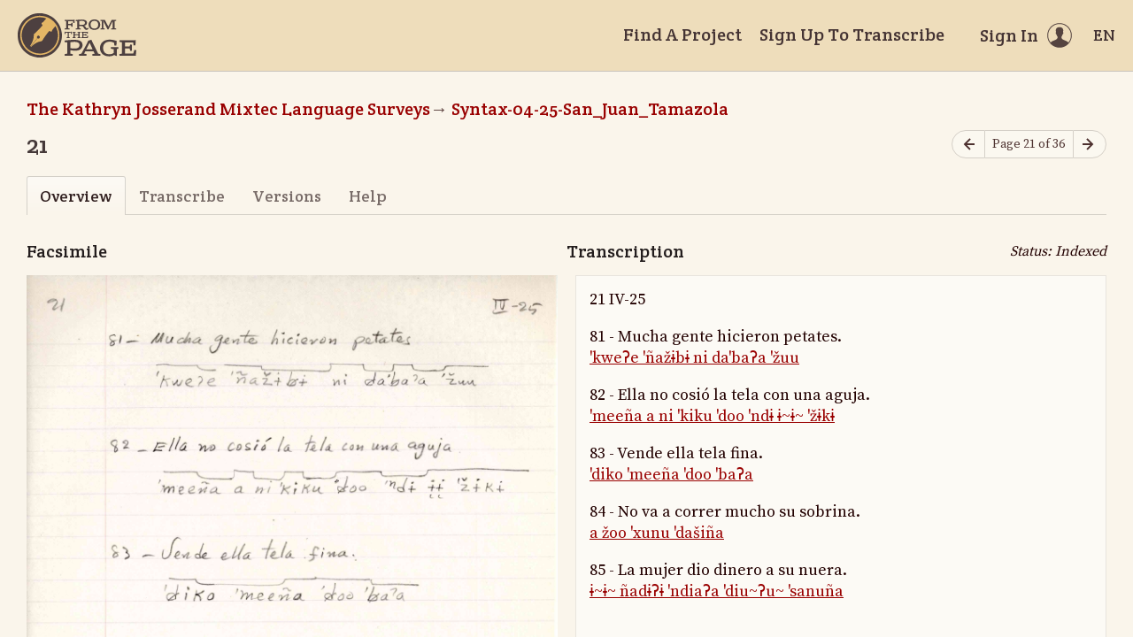

--- FILE ---
content_type: text/html; charset=utf-8
request_url: https://fromthepage.lib.utexas.edu/sullivant/the-kathryn-josserand-mixtec-language-surveys/syntax-04-25-san-juan-tamazola/display/6834
body_size: 13876
content:
<!DOCTYPE html><html lang="en-US"><head><meta charset="utf-8"><meta http-equiv="X-UA-Compatible" content="IE=edge"><title>21 (The Kathryn Josserand Mixtec Language Surveys, Syntax-04-25-San_Juan_Tamazola) | FromThePage</title><meta name="viewport" content="width=device-width"><meta name="google" content="notranslate"><meta name="description" content="21 (The Kathryn Josserand Mixtec Language Surveys, Syntax-04-25-San_Juan_Tamazola) - page overview. 21 IV-25 81 - Mucha gente hicieron petates. &amp;#39;kweʔe &amp;#39;ñažɨbɨ ni da&amp;#39;baʔa &amp;#39;žuu 82 - Ella no cosió la tela con una aguja. &amp;#39;meeña a ni &amp;#39;kiku &amp;#39;doo &amp;#39;ndɨ..."><meta name="author" content="FromThePage.com"><meta name="copyright" content="(c) 2026 FromThePage.com"><meta name="verify-v1" content="2pFw887E35Fhfkyj/nFGzyui8dJ4rLbluudrp1mDcj0="><meta name="csrf-param" content="authenticity_token" />
<meta name="csrf-token" content="MOudyGw0a5TX52Vp8STqXAFM8iWtH0hHF6lRw+yo3kUF2xMR7JSW0fSWiq5qnTrPfZDuHEqQxIsMJcnkCOM2IA==" />
<link rel="shortcut icon" type="image/x-icon" href="/assets/favicon-694316b93124346fbc3b3fb3da08ad33130d9258c96b31d265aef55c481280b7.ico" />
<link rel="stylesheet" media="screen" href="//fonts.googleapis.com/css?family=Source+Serif+Pro:400,700|Crete+Round" />
<link rel="stylesheet" media="screen" href="/assets/application-02e507dc5536a3f1abadf4bc8d8ca826d54d4b0aa8938508256a7fa0e8d7db03.css" /></head><body><div id="flash_wrapper"></div><header class="header"><div class="toolbar"><div class="toolbar_group"><a class="logo" title="Home" aria-label="Home" href="/landing?logo=true"><svg title="Home"><use xlink:href="/assets/symbols-2f9abf8763d55a820c078a617744969bc2abd607a787ecb1c254cfc803265819.svg#logo"></use></svg></a></div><div class="toolbar_group"><a class="header_link" href="/findaproject">Find A Project</a><a class="header_link" href="/sullivant/sign_up">Sign Up To Transcribe</a><a class="header_link header_user" href="/users/sign_in"><span>Sign In</span><svg class="icon"><use xlink:href="/assets/symbols-2f9abf8763d55a820c078a617744969bc2abd607a787ecb1c254cfc803265819.svg#header-user"></use></svg></a><dl class="dropdown right"><dt class="header_link header_locale" tabindex="0"><span><img src="/assets/icons/globe.svg" alt=""><big> EN</big></span></dt><dd><a href="/user/choose_locale/de">Deutsch</a><a href="/user/choose_locale/en">English</a><a href="/user/choose_locale/es">Español</a><a href="/user/choose_locale/fr">Français</a><a href="/user/choose_locale/pt">Português</a></dd></dl></div></div></header><main class="wrapper"><ul class="breadcrumbs"><li><a href="/sullivant/the-kathryn-josserand-mixtec-language-surveys">The Kathryn Josserand Mixtec Language Surveys</a></li><li><a href="/sullivant/the-kathryn-josserand-mixtec-language-surveys/syntax-04-25-san-juan-tamazola">Syntax-04-25-San_Juan_Tamazola</a></li></ul><div class="headline"><h1 class="headline_title">21</h1><div class="headline_aside"><nav class="page-nav"><a class="page-nav_prev" title="Previous page" aria-label="Previous page" onclick="unsavedTranscription(event);" href="/sullivant/the-kathryn-josserand-mixtec-language-surveys/syntax-04-25-san-juan-tamazola/display/6833"><svg class="icon" title="Previous page"><use xlink:href="/assets/symbols-2f9abf8763d55a820c078a617744969bc2abd607a787ecb1c254cfc803265819.svg#icon-arrow-left"></use></svg></a><span class="page-nav_info">Page 21 of 36</span><a class="page-nav_next" title="Next page" aria-label="Next page" onclick="unsavedTranscription(event);" href="/sullivant/the-kathryn-josserand-mixtec-language-surveys/syntax-04-25-san-juan-tamazola/display/6835"><svg class="icon" title="Next page"><use xlink:href="/assets/symbols-2f9abf8763d55a820c078a617744969bc2abd607a787ecb1c254cfc803265819.svg#icon-arrow-right"></use></svg></a></nav></div></div><div class="tabs"><a class="active">Overview</a><a href="/sullivant/the-kathryn-josserand-mixtec-language-surveys/syntax-04-25-san-juan-tamazola/guest/6834">Transcribe</a><a href="/sullivant/the-kathryn-josserand-mixtec-language-surveys/syntax-04-25-san-juan-tamazola/versions/6834">Versions</a><a href="/sullivant/the-kathryn-josserand-mixtec-language-surveys/syntax-04-25-san-juan-tamazola/help/6834">Help</a></div><div class="page-headlines"><div class="headline"><h3 class="headline_title">Facsimile</h3></div><div class="headline"><h3 class="headline_title">Transcription</h3><div class="page_status">Status: Indexed</div></div></div><div class="page-columns"><div class="page-column page-imagescan"><script src="https://cdnjs.cloudflare.com/ajax/libs/openseadragon/3.0.0/openseadragon.min.js"></script><script src="/assets/openseadragon-filtering-6478572c958b26c547ab7bd2589700f06e76f435cc62f06a5a0f05967bf36327.js"></script><script src="/assets/annotorious/annotorious-openseadragon-7d030b35928071adb672123e02710457f01e2a0cb2f4c7752154f96638abafd6.js"></script><script src="/assets/annotorious/annotorious-openseadragon-textlayer-8c3081d2927fa5f43bd42d6560fb11ad700b54628bd5ef5bd297b3610f8f7539.js"></script><div class="image-toolbar" id="image_toolbar"><a id="osd_zoom_in"><svg class="icon"><use xlink:href="/assets/symbols-2f9abf8763d55a820c078a617744969bc2abd607a787ecb1c254cfc803265819.svg#icon-zoom-in"></use></svg></a><a id="osd_zoom_out"><svg class="icon"><use xlink:href="/assets/symbols-2f9abf8763d55a820c078a617744969bc2abd607a787ecb1c254cfc803265819.svg#icon-zoom-out"></use></svg></a><a id="osd_home"><svg class="icon"><use xlink:href="/assets/symbols-2f9abf8763d55a820c078a617744969bc2abd607a787ecb1c254cfc803265819.svg#icon-fit-view"></use></svg></a><a id="osd_fullpage"><svg class="icon"><use xlink:href="/assets/symbols-2f9abf8763d55a820c078a617744969bc2abd607a787ecb1c254cfc803265819.svg#icon-expand"></use></svg></a><a id="osd_rotate_left"><svg class="icon"><use xlink:href="/assets/symbols-2f9abf8763d55a820c078a617744969bc2abd607a787ecb1c254cfc803265819.svg#icon-rotate-left"></use></svg></a><a id="osd_rotate_right"><svg class="icon"><use xlink:href="/assets/symbols-2f9abf8763d55a820c078a617744969bc2abd607a787ecb1c254cfc803265819.svg#icon-rotate-right"></use></svg></a><dl class="dropdown right"><dt title="Image filters"><svg class="icon"><use xlink:href="/assets/symbols-2f9abf8763d55a820c078a617744969bc2abd607a787ecb1c254cfc803265819.svg#icon-filters"></use></svg></dt><dd><div class="filter"><span class="filter_label">Brightness</span><input type="range" name="filter-brightness" id="filter-brightness" value="0" min="-10" max="10" step="1" data-filter="brightness" /><span class="filter_value">0</span></div><div class="filter"><span class="filter_label">Contrast</span><input type="range" name="filter-contrast" id="filter-contrast" value="0" min="0" max="20" step="1" data-filter="contrast" /><span class="filter_value">0</span></div><div class="filter"><span class="filter_label">Threshold</span><input type="range" name="filter-threshold" id="filter-threshold" value="0" min="-10" max="10" step="1" data-filter="threshold" /><span class="filter_value">0</span></div></dd></dl></div><div class="image-container" id="image_container"></div><noscript><p>t('.open_seadragon_needs_js')</p><img src="/example-images/highsmith/01967v.jpg" height="600"></noscript></div><div class="page-column"><div class="page-preview ltr" lang="en" dir="ltr"><p>21 IV-25</p>

<p>81 - Mucha gente hicieron petates.<br/>
<a href="/sullivant/the-kathryn-josserand-mixtec-language-surveys/article/6058" title="081">'kweʔe 'ñažɨbɨ ni da'baʔa 'žuu</a></p>

<p>82 - Ella no cosió la tela con una aguja.<br/>
<a href="/sullivant/the-kathryn-josserand-mixtec-language-surveys/article/6059" title="082">'meeña a ni 'kiku 'doo 'ndɨ ɨ~ɨ~ 'žɨkɨ</a></p>

<p>83 - Vende ella tela fina.<br/>
<a href="/sullivant/the-kathryn-josserand-mixtec-language-surveys/article/6060" title="083">'diko 'meeña 'doo 'baʔa</a></p>

<p>84 - No va a correr mucho su sobrina.<br/>
<a href="/sullivant/the-kathryn-josserand-mixtec-language-surveys/article/6061" title="084">a žoo 'xunu 'dašiña</a></p>

<p>85 - La mujer dio dinero a su nuera.<br/>
<a href="/sullivant/the-kathryn-josserand-mixtec-language-surveys/article/6062" title="085">ɨ~ɨ~ ñadɨʔɨ 'ndiaʔa 'diu~ʔu~ 'sanuña</a></p></div></div></div><h2 class="legend" id="notes">Notes and Questions</h2><div class="page-notes"><p class="acenter fglight" data-note-empty>Nobody has written a note for this page yet</p><p class="acenter fglight">Please <a href="/users/sign_in">sign in</a> to write a note for this page</p></div></main><footer class="footer"><div class="footer_links"><div class="footer_nav"><a target="_blank" href="http://content.fromthepage.com/project-owner-documentation/">Documentation</a><a target="_blank" href="http://content.fromthepage.com">Blog</a><a href="https://content.fromthepage.com/about/">About</a><a href="https://content.fromthepage.com/terms-of-service/">Terms &amp; Conditions</a><a href="https://content.fromthepage.com/privacy-policy/">Privacy Policy</a></div><div class="footer_copyright">&copy; 2026 <a href="/">FromThePage</a>. All rights reserved.</div></div><div class="footer_social"><a target="_blank" href="https://www.youtube.com/user/fromthepage"><svg title="Youtube"><use xlink:href="/assets/symbols-2f9abf8763d55a820c078a617744969bc2abd607a787ecb1c254cfc803265819.svg#logo-youtube"></use></svg></a><a target="_blank" href="https://twitter.com/_FromThePage_"><svg title="Twitter"><use xlink:href="/assets/symbols-2f9abf8763d55a820c078a617744969bc2abd607a787ecb1c254cfc803265819.svg#logo-twitter"></use></svg></a><a target="_blank" href="https://www.facebook.com/FromThePageTranscription"><svg title="Facebook"><use xlink:href="/assets/symbols-2f9abf8763d55a820c078a617744969bc2abd607a787ecb1c254cfc803265819.svg#logo-facebook"></use></svg></a><a target="_blank" href="https://www.instagram.com/_fromthepage_/"><svg title="Instagram"><use xlink:href="/assets/symbols-2f9abf8763d55a820c078a617744969bc2abd607a787ecb1c254cfc803265819.svg#logo-instagram"></use></svg></a></div></footer><div class="page-busy-overlay"></div><script src="/assets/application-9f4c16348b8ad5ad935cef71c8c99e8af33e63234881940310f11bba22cb2343.js"></script><script>OpenSeadragon.DEFAULT_SETTINGS.timeout = 60000;
var viewer = 'foo'; // global variable
var lastFocused = null; // last focused field in the edit area

$(function() {
  OpenSeadragon.setString("Tooltips.ZoomIn", "Zoom in");
  OpenSeadragon.setString("Tooltips.ZoomOut", "Zoom out");
  OpenSeadragon.setString("Tooltips.Home", "Go home");
  OpenSeadragon.setString("Tooltips.FullPage", "Toggle full page");
  OpenSeadragon.setString("Tooltips.RotateLeft", "Rotate left");
  OpenSeadragon.setString("Tooltips.RotateRight", "Rotate right");

  viewer = OpenSeadragon({
    id: "image_container",
    toolbar: "image_toolbar",
    prefixUrl: "",
    crossOriginPolicy: "Anonymous",
    showRotationControl: true,
    gestureSettingsTouch: {
      pinchRotate: true
    },
    zoomInButton: "osd_zoom_in",
    zoomOutButton: "osd_zoom_out",
    homeButton: "osd_home",
    fullPageButton: "osd_fullpage",
    rotateLeftButton: "osd_rotate_left",
    rotateRightButton: "osd_rotate_right",
    previousButton: "osd_prev",
    nextButton: "osd_next",
    maxZoomPixelRatio: 10,
    visibilityRatio: 1,
    fitBounds: true,
    preserveViewport: true,
    showReferenceStrip: false,
    referenceStripScroll: 'vertical',
    sequenceMode: false,
    tileSources: ["{\"type\":\"image\",\"url\":\"/images/uploaded/596/page_0021.jpg\"}"]
  });

  viewer.addHandler('reset-bounds', function() {
    var bounds = viewer.viewport.getBounds();
    var aspect = bounds.height / bounds.width;
    var home = viewer.viewport.getHomeBounds();
    var rect = new OpenSeadragon.Rect(0, Math.min(0, home.y), 1, aspect);
    viewer.viewport.fitBounds(rect, true);
  });

  viewer.addHandler('viewport-change', function() {
    var bounds = viewer.viewport.getBounds();
    localStorage['json_bounds'] = JSON.stringify(bounds);
  });

  viewer.addHandler('open', function() {
    var json_bounds = localStorage['json_bounds'];
    if (json_bounds) {
      var bounds = JSON.parse(json_bounds);
      var rect = new OpenSeadragon.Rect(bounds.x, bounds.y, bounds.width, bounds.height);
      viewer.viewport.fitBounds(rect, true);
    } else {
      viewer.raiseEvent('reset-bounds');
    }
  });

  viewer.addHandler('canvas-press', function() {
    lastFocused = $('.page-editarea :focus')[0];
  });

  viewer.addHandler('canvas-release', function() {
    setTimeout(function() {
      if (lastFocused) {
        lastFocused.focus();
        lastFocused.setSelectionRange(lastFocused.selectionStart, lastFocused.selectionEnd);
        lastFocused = null;
      }
    }, 100);
  });

  $('[data-filter]').on('input', updateFilters);

  var filters = {
    brightness: 0,
    contrast: 0,
    threshold: 0,
  }

  function updateFilters(e) {
    var input = e.currentTarget;
    var value = parseFloat(input.value);

    Object.assign(filters, { [input.dataset.filter]: value });
    $(e.currentTarget).siblings('.filter_value').text(value > 0 ? `+${value}` : value);

    var processors = [
      OpenSeadragon.Filters.BRIGHTNESS(filters.brightness * 20),
      OpenSeadragon.Filters.CONTRAST(filters.contrast / 5 + 1),
    ];

    if (filters.threshold !== 0) {
      processors.push(OpenSeadragon.Filters.THRESHOLDING((filters.threshold + 10) * 10));
    }

    viewer.setFilterOptions({
      filters: { processors },
      loadMode: 'sync',
    });
  }
});</script><script src="https://cdn.jsdelivr.net/npm/popper.js@1.16.1/dist/umd/popper.min.js"></script><script src="https://cdn.jsdelivr.net/npm/tippy.js@6.3.7/dist/tippy.umd.min.js"></script><script src="https://cdn.jsdelivr.net/npm/slick-carousel@1.8.1/slick/slick.min.js"></script></body></html>